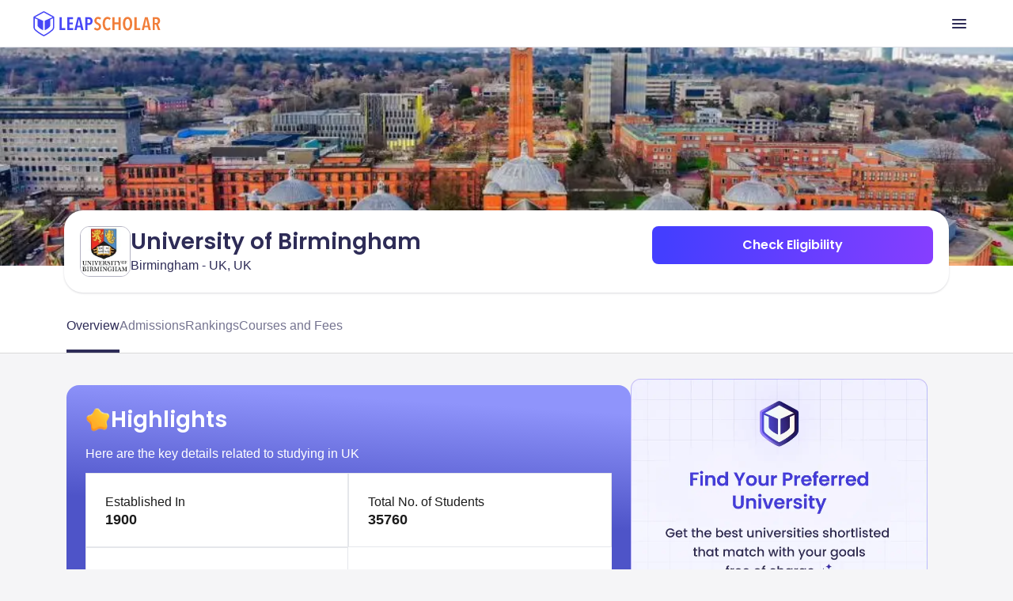

--- FILE ---
content_type: image/svg+xml
request_url: https://ik.imagekit.io/onsnhxjshmp/SEO_project/dev-icons/arrow_right_icon_Wr_3Wf5s9r.svg
body_size: 219
content:
<svg xmlns="http://www.w3.org/2000/svg" width="41" height="40" fill="none" viewBox="0 0 41 40"><rect width="38.605" height="38.605" x="1.198" y=".698" fill="#fff" rx="19.302"/><rect width="38.605" height="38.605" x="1.198" y=".698" stroke="#E2E2E8" stroke-width="1.395" rx="19.302"/><path stroke="#8B8AA3" stroke-linecap="round" stroke-linejoin="round" stroke-width="1.6" d="M14.666 20.125h11.667M20.5 14.293l5.833 5.833L20.5 25.96"/></svg>